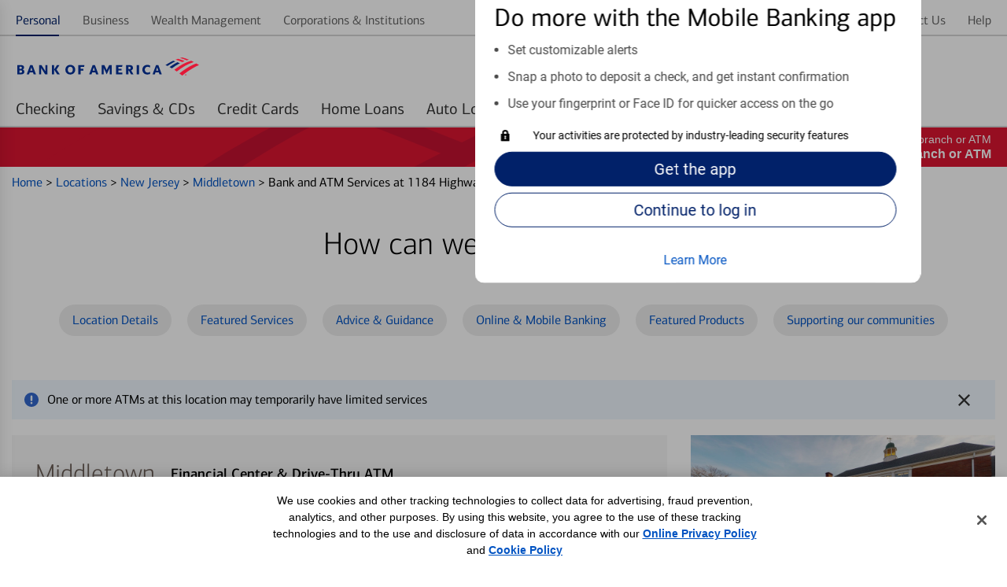

--- FILE ---
content_type: image/svg+xml
request_url: https://assets.bankofamerica.com/images/call-icon-black.svg
body_size: 1412
content:
<svg xmlns="http://www.w3.org/2000/svg" xmlns:xlink="http://www.w3.org/1999/xlink" width="30" height="29.663" viewBox="0 0 30 29.663">
  <defs>
    <rect id="rect-1" width="30" height="29.663" x="0" y="0"/>
    <mask id="mask-2" maskContentUnits="userSpaceOnUse" maskUnits="userSpaceOnUse">
      <rect width="30" height="29.663" x="0" y="0" fill="black"/>
      <use fill="white" xlink:href="#rect-1"/>
    </mask>
  </defs>
  <g>
    <use fill="none" xlink:href="#rect-1"/>
    <g mask="url(#mask-2)">
      <g opacity="0">
        <rect width="33.708" height="33.708" x="-1.903" y="-2.022" fill="rgb(255,255,255)" rx="0" ry="0"/>
      </g>
      <g>
        <g opacity="0">
          <rect width="33.708" height="33.708" x="-1.903" y="-2.022" fill="rgb(255,255,255)" rx="0" ry="0"/>
        </g>
        <path fill="#000" fill-rule="evenodd" d="M7.81375122 21.28515625c6.6769638 6.80493164 11.75701904 8.24731445 14.84690857 8.24731445l.07724762.01245117c1.44333649.0913086 2.86878204-.359375 3.99719238-1.26391601 1.49437714-1.48730469 2.15729523-2.13208008 2.43819428-2.47045899l.0224762.02246094c.3425598-.3395996.52960204-.80566406.51686096-1.28808594-.00708008-.35229492-.11904908-.69458007-.32164002-.9831543l-.20645142-.2512207-5.3370819-5.29785156c-.32953644-.33081054-.77735138-.5168457-1.24438477-.5168457h-.01544952c-.46858979.00390625-.91654969.19335937-1.24578095.52661133l-2.43539429 2.46069336c-.4620819.46508789-1.23596191.06469726-3.59690857-1.84814453-1.76039886-1.42919922-3.37203216-3.0324707-4.81039428-4.78515625-1.27528382-1.55908204-1.58848572-2.35400391-1.1235962-2.82299805 1.42556-1.42993164 2.10673524-2.11254883 2.41712952-2.49316406l.03089905.02954101c.58298493-.58862305.68201447-1.50219726.23876953-2.20214844l.00982666-.05908203-.25701904-.25561523L6.32779693.59277344c-.6967697-.6821289-1.81311797-.67529297-2.50141143.01538086L1.31936646 3.13623047c-1.7485962 2.20239258-2.64185334 8.83154297 6.49438476 18.14892578zM4.82778931 1.59838867c.07495117-.07421875.17546081-.11694336.28089904-.1196289.06786347-.00195313.13421631.0205078.1867981.06347656.02388.02954101.02388.02954101 5.27809143 5.24853515l.25562286.25708008c.07159424.06860352.11207581.16333008.11207581.26269532 0 .09912109-.04048157.19384765-.1120758.26245117l-.16994477.17578125c-.54634857.54907226-2.27949524 2.2878418-2.27949524 2.2878418-1.53368377 1.54614257.12471771 3.59301757 1.02106476 4.69946288 1.50074768 1.82739258 3.18148804 3.49902344 5.01685333 4.98999024 2.14326477 1.73608398 3.99438477 3.23461914 5.47753144 1.74731445l2.44381713-2.45507812c.06869507-.06982422.16190339-.11010742.2598343-.1123047.05477905.04345704.16712951.01953126.25982665.11083985l5.12078858 5.0871582.20646667.20776368c.07058716.07128906.11169434.16674804.1153717.2668457.00326539.09716797-.03570556.19116211-.10694884.25708008l-.10392762.1081543c-.45506286.45507812-2.35253143 2.3371582-2.36376953 2.34838867-.87265014.62329101-1.93606567.92163086-3.00561523.84277344-2.33287049-.01000977-7.18960572-.98046875-13.90449524-7.82592774-8.7626419-8.9453125-7.58848572-14.79907226-6.44944-16.24169922L4.8277893 1.59838867z"/>
      </g>
    </g>
  </g>
</svg>
